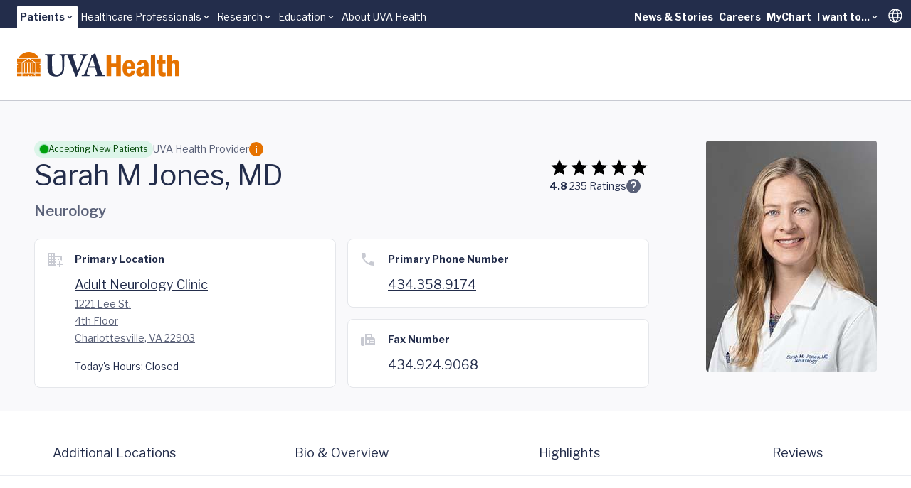

--- FILE ---
content_type: text/html;charset=utf-8
request_url: https://pnapi.invoca.net/1975/na.json
body_size: 280
content:
[{"requestId":"+14349242706","status":"success","formattedNumber":"434-358-9174","countryCode":"1","nationalNumber":"4343589174","lifetimeInSeconds":300,"overflow":null,"surge":null,"invocaId":"i-7a0943e1-6723-45ef-8c4e-d042a8742e4d"},{"requestId":"+14349249068","status":"not_tracked","message":"+14349249068 is not being tracked","invocaId":"i-7a0943e1-6723-45ef-8c4e-d042a8742e4d"},{"requestId":"+14349242511","status":"not_tracked","message":"+14349242511 is not being tracked","invocaId":"i-7a0943e1-6723-45ef-8c4e-d042a8742e4d"},{"type":"settings","metrics":true}]

--- FILE ---
content_type: text/html;charset=utf-8
request_url: https://pnapi.invoca.net/1975/na.json
body_size: 280
content:
[{"requestId":"+14349242706","status":"success","formattedNumber":"434-358-9174","countryCode":"1","nationalNumber":"4343589174","lifetimeInSeconds":300,"overflow":null,"surge":null,"invocaId":"i-7a0943e1-6723-45ef-8c4e-d042a8742e4d"},{"requestId":"+14349249068","status":"not_tracked","message":"+14349249068 is not being tracked","invocaId":"i-7a0943e1-6723-45ef-8c4e-d042a8742e4d"},{"requestId":"+14349242511","status":"not_tracked","message":"+14349242511 is not being tracked","invocaId":"i-7a0943e1-6723-45ef-8c4e-d042a8742e4d"},{"type":"settings","metrics":true}]

--- FILE ---
content_type: text/javascript; charset=utf-8
request_url: https://www.uvahealth.com/_astro/UtilityMenu.CYaD5tUw.js
body_size: 524
content:
import{j as e}from"./jsx-runtime.D_zvdyIk.js";import{u as m}from"./usePosition.fFdR-I8q.js";import{R as u,u as h,L as x,I as r,a as o,T as f,C as j,V as g}from"./useTranslate.CmsOjMa8.js";import{G as v}from"./GoogleTranslateLink.C5IH1s_1.js";import{R as b}from"./index.DXpbz84s.js";import"./index.CC6F48bw.js";import"./index.CY1DWSLU.js";import"./index.CdzOqBcL.js";import"./index.DLDb26hY.js";import"./index.0qfFNYxc.js";import"./index.BqlRZAkk.js";import"./index.Df9oYNYg.js";import"./index.Cp8Oh7R0.js";import"./index.Cqu7mqAG.js";import"./index.D7eWlOMi.js";const G=({items:l})=>{const{onKeyUp:i,onPointerUp:d,positionStyle:p}=m(!0),{handleMenuOpen:c}=h();return e.jsxs(u,{className:"h-full flex items-stretch",onValueChange:c,children:[e.jsx(x,{className:"h-full flex gap-1 items-end",children:l.map((s,n)=>"dropdown_links"in s&&!s.dropdown_links?.length?e.jsx(r,{className:"uva-p3 font-bold",children:e.jsx(o,{asChild:!0,children:e.jsx("a",{href:s.label.href,className:"block px-1 py-1 rounded-t-sm hover:underline",children:s.label.title})})},n):e.jsxs(r,{className:"uva-p3 font-bold",children:[e.jsx(f,{className:"flex items-center group rounded-t-sm",onKeyUp:i,onPointerUp:d,onPointerEnter:a=>a.preventDefault(),onPointerMove:a=>a.preventDefault(),onPointerLeave:a=>a.preventDefault(),children:s.label.title==="translate"?e.jsxs(e.Fragment,{children:[e.jsx("div",{className:"i-uva:globe size-9 hover:bg-orange"}),e.jsx(b,{children:"Translate"})]}):e.jsxs("div",{className:"flex items-center gap-1 px-1 py-1",children:[e.jsx("span",{className:"group-data-[state=open]:underline",children:s.label.title}),e.jsx("div",{className:"i-mdi:chevron-down transition-transform duration-300 ease-[cubic-bezier(0.7,_0,_0.13,_1)] group-data-[state=open]:rotate-180"})]})}),e.jsx(j,{className:"absolute top-full bg-white text-primary b-1 b-uvah-neutral-50 b-rounded-b-1 shadow-md",onPointerLeave:a=>a.preventDefault(),style:p,asChild:!0,children:e.jsxs("div",{className:"flex flex-col gap-4 p-4",children:["dropdown_links"in s&&s.dropdown_links?.map((a,t)=>e.jsx(o,{href:a.href,children:a.title},t)),"translation_data"in s&&s.translation_data?.map((a,t)=>e.jsx(v,{title:a.title,langCode:a.langCode},t))]})})]},n))}),e.jsx(g,{className:"z-100"})]})};export{G as default};


--- FILE ---
content_type: text/javascript; charset=utf-8
request_url: https://www.uvahealth.com/_astro/Popover.IK51ni8N.js
body_size: -238
content:
import{P as u}from"./Popover.D5GugL9_.js";import"./jsx-runtime.D_zvdyIk.js";import"./index.CC6F48bw.js";import"./index.DLDb26hY.js";import"./index.CY1DWSLU.js";import"./index.CdzOqBcL.js";import"./index.Cp8Oh7R0.js";import"./index.Cqu7mqAG.js";import"./index.WIxw5Zm_.js";import"./index.0qfFNYxc.js";import"./floating-ui.dom.Bwr4EXBD.js";export{u as default};


--- FILE ---
content_type: text/javascript; charset=utf-8
request_url: https://www.uvahealth.com/_astro/ScrollArea.BJjAWU-q.js
body_size: 411
content:
import{j as r}from"./jsx-runtime.D_zvdyIk.js";import{r as s}from"./index.CC6F48bw.js";import{W as m}from"./client.g8JdWzRm.js";import{R as _,V as g,a as z,T as S}from"./index.Bjof2eWJ.js";import"./index.DLDb26hY.js";import"./index.CY1DWSLU.js";import"./index.CdzOqBcL.js";import"./index.Cqu7mqAG.js";import"./index.BqlRZAkk.js";const p={uvah:{scroll:"bg-uvah-neutral-10",thumb:"bg-uvah-primary-50"},childrens:{scroll:"bg-childrens-neutral-10",thumb:"bg-childrens-primary-50"}},j={vertical:"fade-b-[100_85]-[0_100] @md:fade-b-[100_90]-[0_100] @2xl:fade-b-[100_100]-[0_100]",horizontal:"fade-r-[100_85]-[0_100] @md:fade-r-[100_90]-[0_100] @2xl:fade-r-[100_100]-[0_100]"};function O({orientation:t="horizontal",noFade:o=!1,children:n,viewportClasses:v="",disableScroll:i=!1,offsetScrollbar:f=!1}){const[w,b]=s.useState(!1),[E,x]=s.useState(!1),h=s.useRef(null),d=s.useRef(null),u=f?"absolute -bottom-3.25":"";return s.useEffect(()=>{if(o||i)return;const e=h.current,a=d.current;if(!e||!a)return;e.scrollTop+e.clientHeight>=e.scrollHeight;const c=()=>{b(()=>t==="horizontal"?e.scrollWidth>a.scrollWidth:e.scrollHeight>a.scrollHeight)},l=()=>{x(()=>t==="horizontal"?e.scrollLeft+e.clientWidth>=e.scrollWidth:e.scrollTop+e.clientHeight>=e.scrollHeight)};return c(),l(),window.addEventListener("resize",c),window.addEventListener("resize",l),e.addEventListener("scroll",l),()=>{window.removeEventListener("resize",c),window.removeEventListener("resize",l),e.removeEventListener("scroll",l)}},[o,i]),i?r.jsx(r.Fragment,{children:n}):r.jsxs(_,{ref:d,className:f?"relative":"",children:[r.jsx("div",{className:o||!w||E?"":j[t],children:r.jsx(g,{ref:h,className:`min-w-0 w-auto h-full ${v}`,children:n})}),r.jsx(z,{orientation:t,className:`rounded-full ${t==="horizontal"?"w-full":"h-full"} ${u} ${p[m].scroll}`,children:r.jsx(S,{className:`p-1.25 rounded-inherit w-inherit h-inherit ${u} ${p[m].thumb}`})})]})}export{O as default};


--- FILE ---
content_type: text/javascript; charset=utf-8
request_url: https://www.uvahealth.com/_astro/Reviews.ASRer0Mz.js
body_size: 153
content:
import{j as e}from"./jsx-runtime.D_zvdyIk.js";import{S as n}from"./StarRating.Dhk6YL4Z.js";import{f as m}from"./format.CxPUZ3kv.js";import{r as c}from"./index.CC6F48bw.js";const l=({review:t})=>e.jsxs("div",{itemProp:"review",itemScope:!0,itemType:"https://schema.org/Review",className:"my-8",children:[e.jsxs("div",{className:"flex items-center gap-2",children:[t.rating&&e.jsxs("div",{itemProp:"reviewRating",itemScope:!0,itemType:"https://schema.org/Rating",children:[e.jsx(n,{rating:t.rating,className:"text-6"}),e.jsx("meta",{itemProp:"ratingValue",content:t.rating.toString()})]}),e.jsxs("span",{className:"uva-p3 font-700",children:["Reviewed on"," ",e.jsx("span",{itemProp:"datePublished",children:m(new Date(t.review_date+"T05:00:00Z"))})]})]}),e.jsx("div",{itemProp:"reviewBody",className:"uva-p2 mt-2",children:t.body})]}),h=({reviews:t})=>{const[a,i]=c.useState(6),r=()=>{i(s=>s+10)};return e.jsxs("div",{children:[t.slice(0,a).map((s,o)=>e.jsx(l,{review:s},o)),a<t.length&&e.jsx("button",{onClick:r,className:"uva-button-small bg-uvah-primary text-primary-ondark",children:"Load More Comments"})]})};export{h as default};
